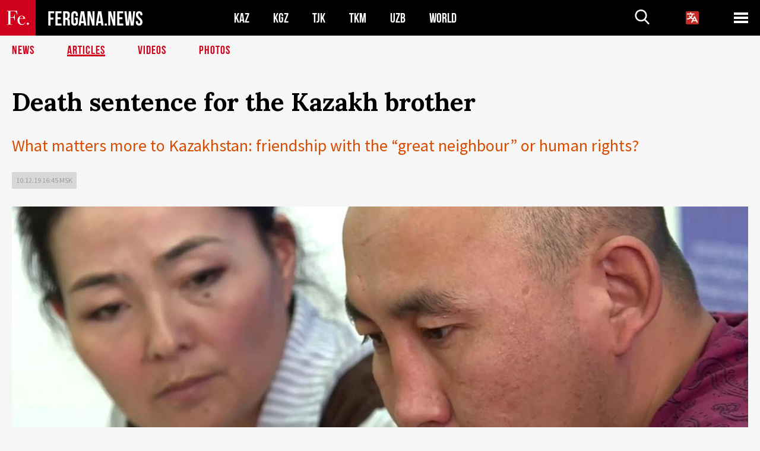

--- FILE ---
content_type: text/html; charset=UTF-8
request_url: https://en.fergana.news/articles/113246/
body_size: 11500
content:
<!DOCTYPE html>
<html lang="en">
<head>
<meta http-equiv="content-type" content="text/html; charset=UTF-8" />
<title>Death sentence for the Kazakh brother</title>
<meta name="description" content="What matters more to Kazakhstan: friendship with the “great neighbour” or human rights?" />
<meta name="viewport" content="width=device-width, initial-scale=1.0"/>
	<link rel="icon" type="image/png" href="/templates/images/favicon3.png" />
	<meta name="yandex-verification" content="a316808044713348" />
	<meta name="yandex-verification" content="b1c844c1412fd03d" />
	<meta name="google-site-verification" content="FBiz-D845GQ8T-l6MMSyN-8HyJ32JfO_glII0Pi6l_A" />
	<meta name="google-site-verification" content="T_BHGYR2MCTLiRaWb7wOp893S0DEcncvlk1XfU6LQ68" />
	<meta property="og:image" content="https://en.fergana.news/siteapi/media/images/4f6c32de-e10c-40d8-82b3-279dc9bb4cce.jpeg"><meta property="og:type" content="website"><meta property="og:title" content="Death sentence for the Kazakh brother"><meta property="og:description" content="What matters more to Kazakhstan: friendship with the “great neighbour” or human rights?"><meta property="og:url" content="https://en.fergana.news/articles/113246/"><link rel="canonical" href="https://fergana.agency/articles/113246/">	

	<link href="/templates/css/style.css?1760012029" rel="stylesheet" type="text/css" />
<link href="/templates/css/common.css?1762426569" rel="stylesheet" type="text/css" />
	<style>
		.footer_updated .footer_updated__artradeLink {text-align: center}
		.footer_updated .footer_updated__artradeLink a {display: inline-block}
		@media (min-width: 761px) {
			.donate {
				margin-top: -15px;
			}
		}
		.donate {background: #fff url('/templates/images/quote.svg') no-repeat 35px bottom;
			color: #000000;
			font-family: "Lora";
			font-size: 18px;
			font-weight: 400;
			line-height: 26px;
			padding:20px 35px 40px}
		.donate_title {font-size: 42px; line-height: 1.3; font-weight: 700; font-family:"Source Sans Pro", sans-serif;}
		.donate_text {padding: 18px 0 22px}
		.donate_link {display:block; text-align:center; padding: 10px;
			text-transform: uppercase ;
			color:#fff;
			background: radial-gradient(93.76% 93.76% at 109.79% 114.55%, #FFFFFF 0%, rgba(255, 255, 255, 0.0001) 100%), #D1021B;
			background-blend-mode: soft-light, normal;
			box-shadow: 0px 4px 20px -4px rgba(0, 0, 0, 0.296301);
			font-size: 18px;
			border-radius: 4px; }
	</style>
	
	
		<!-- Global site tag (gtag.js) - Google Analytics -->
<script async src="https://www.googletagmanager.com/gtag/js?id=G-MCY9LYLDKW"></script>
<script>
	window.dataLayer = window.dataLayer || [];
	function gtag(){dataLayer.push(arguments);}
	gtag('js', new Date());

	gtag('config', 'G-MCY9LYLDKW');
</script>
<!-- Yandex.Metrika counter --> <script type="text/javascript">     (function(m,e,t,r,i,k,a){         m[i]=m[i]||function(){(m[i].a=m[i].a||[]).push(arguments)};         m[i].l=1*new Date();         for (var j = 0; j < document.scripts.length; j++) {if (document.scripts[j].src === r) { return; }}         k=e.createElement(t),a=e.getElementsByTagName(t)[0],k.async=1,k.src=r,a.parentNode.insertBefore(k,a)     })(window, document,'script','https://mc.yandex.ru/metrika/tag.js?id=104663068', 'ym');      ym(104663068, 'init', {ssr:true, webvisor:true, clickmap:true, ecommerce:"dataLayer", accurateTrackBounce:true, trackLinks:true}); </script> <noscript><div><img src="https://mc.yandex.ru/watch/104663068" style="position:absolute; left:-9999px;" alt="" /></div></noscript> <!-- /Yandex.Metrika counter -->


		<script async src="https://pagead2.googlesyndication.com/pagead/js/adsbygoogle.js?client=ca-pub-4087140614498415"
			crossorigin="anonymous"></script>
 </head>

<body class="lang_en mobile-head-is-visible ">
<div class="out  lang_en">
	<script type="text/javascript">
	function getCookie(name) {
		var matches = document.cookie.match(new RegExp(
			"(?:^|; )" + name.replace(/([\.$?*|{}\(\)\[\]\\\/\+^])/g, '\\$1') + "=([^;]*)"
		));
		return matches ? decodeURIComponent(matches[1]) : undefined;
	}
</script>
<header class="header">
	<div class="mobile-header-scroll js-mobile-header-scroll">
		<div class="mobile-header-scroll__container">
			<a href="/" class="mobile-header-scroll__logo">
				<svg class="svg-icon">
					<use xmlns:xlink="http://www.w3.org/1999/xlink" xlink:href="/templates/images/sprite.svg?1#logoFe"></use>
				</svg>
			</a>
			<a href="/" class="mobile-header-scroll__text">
				FERGANA.NEWS
			</a>
			<div class="mobile-header-scroll__langs">
					<div class='languages_block'>
		<div class='languages_block_btn'>
			<span>
				<svg width="22" height="22" viewBox="0 0 18 18" fill="none" xmlns="http://www.w3.org/2000/svg">
					<path d="M12 9.17719L13.4119 12H10.5881L11.1844 10.8094L12 9.17719ZM18 1.5V16.5C18 16.8978 17.842 17.2794 17.5607 17.5607C17.2794 17.842 16.8978 18 16.5 18H1.5C1.10218 18 0.720644 17.842 0.43934 17.5607C0.158035 17.2794 0 16.8978 0 16.5V1.5C0 1.10218 0.158035 0.720644 0.43934 0.43934C0.720644 0.158035 1.10218 0 1.5 0H16.5C16.8978 0 17.2794 0.158035 17.5607 0.43934C17.842 0.720644 18 1.10218 18 1.5ZM16.4212 14.6644L12.6713 7.16437C12.609 7.03957 12.5133 6.93458 12.3947 6.86119C12.2761 6.7878 12.1394 6.74892 12 6.74892C11.8606 6.74892 11.7239 6.7878 11.6053 6.86119C11.4867 6.93458 11.391 7.03957 11.3287 7.16437L10.0931 9.6375C9.2983 9.48182 8.54453 9.16257 7.87969 8.7C8.91594 7.52683 9.55711 6.05756 9.7125 4.5H11.25C11.4489 4.5 11.6397 4.42098 11.7803 4.28033C11.921 4.13968 12 3.94891 12 3.75C12 3.55109 11.921 3.36032 11.7803 3.21967C11.6397 3.07902 11.4489 3 11.25 3H7.5V2.25C7.5 2.05109 7.42098 1.86032 7.28033 1.71967C7.13968 1.57902 6.94891 1.5 6.75 1.5C6.55109 1.5 6.36032 1.57902 6.21967 1.71967C6.07902 1.86032 6 2.05109 6 2.25V3H2.25C2.05109 3 1.86032 3.07902 1.71967 3.21967C1.57902 3.36032 1.5 3.55109 1.5 3.75C1.5 3.94891 1.57902 4.13968 1.71967 4.28033C1.86032 4.42098 2.05109 4.5 2.25 4.5H8.20125C8.05246 5.68338 7.5529 6.79515 6.76688 7.69219C6.43388 7.30345 6.15046 6.87486 5.92313 6.41625C5.83101 6.24448 5.67565 6.11532 5.48994 6.05612C5.30424 5.99693 5.10279 6.01235 4.92826 6.09913C4.75373 6.18591 4.61984 6.33722 4.55495 6.52101C4.49006 6.7048 4.49927 6.90663 4.58063 7.08375C4.86768 7.66259 5.22678 8.20282 5.64937 8.69156C4.65044 9.38223 3.46446 9.7515 2.25 9.75C2.05109 9.75 1.86032 9.82902 1.71967 9.96967C1.57902 10.1103 1.5 10.3011 1.5 10.5C1.5 10.6989 1.57902 10.8897 1.71967 11.0303C1.86032 11.171 2.05109 11.25 2.25 11.25C3.87819 11.2517 5.46222 10.7206 6.76031 9.73781C7.54576 10.3382 8.44434 10.7737 9.40219 11.0184L7.57875 14.6644C7.48974 14.8424 7.47509 15.0485 7.53803 15.2373C7.60097 15.4261 7.73635 15.5822 7.91437 15.6713C8.0924 15.7603 8.2985 15.7749 8.48732 15.712C8.67615 15.649 8.83224 15.5137 8.92125 15.3356L9.83813 13.5H14.1619L15.0787 15.3356C15.1228 15.4238 15.1838 15.5024 15.2583 15.567C15.3327 15.6315 15.4192 15.6808 15.5127 15.712C15.6062 15.7431 15.7049 15.7556 15.8032 15.7486C15.9015 15.7416 15.9975 15.7153 16.0856 15.6713C16.1738 15.6272 16.2524 15.5662 16.317 15.4917C16.3815 15.4173 16.4308 15.3308 16.462 15.2373C16.4931 15.1438 16.5056 15.0451 16.4986 14.9468C16.4916 14.8485 16.4653 14.7525 16.4212 14.6644Z"/>
				</svg>
			</span>
		</div>
		<ul class='languages_block_list'>
							<li><a href="https://fergana.news">Русский</a></li>
								<li><a href="https://uz.fergana.news">Ўзбекча</a></li>
								<li><a href="https://uzlat.fergana.news">O‘zbekcha</a></li>
								<li><a href="https://fr.fergana.news">Français</a></li>
								<li><a href="https://es.fergana.news">Español</a></li>
								<li><a href="https://it.fergana.news">Italiano</a></li>
								<li><a href="https://de.fergana.news">Deutsch</a></li>
								<li><a href="https://zh.fergana.news">中文</a></li>
						</ul>
	</div>
			</div>
		</div>
	</div>
	<div class="header_wrapper">
		<div class="header__container">
			<div class="header__left">
									<a href="/">
									<span class="header__logo head-logo">
													<div class="svg-wrapper">
								<svg class="svg-icon">
									<use xmlns:xlink="http://www.w3.org/1999/xlink" xlink:href="/templates/images/sprite.svg?1#logoFe"></use>
								</svg>
 							</div>
												<div class="head-logo__text">
							FERGANA.NEWS
						</div>
					</span>
									</a>
				
				<div class="header__countries head-countries">
					<ul>
						<li ><a href="/kz/">KAZ</a></li><li ><a href="/kg/">KGZ</a></li><li ><a href="/tj/">TJK</a></li><li ><a href="/tm/">TKM</a></li><li ><a href="/uz/">UZB</a></li><li ><a href="/world/">WORLD</a></li>					</ul>
				</div>

			</div>

			<div class="header-info">
				<div class="header-info__search">
					<form action="/search/" method="get">
						<div class="header-info-form">
							<div class="header-info-form__item js-head-input">
								<input name="search" class="header-info-form__input js-head-search-input" type="text">
							</div>
							<div class="header-info-form__button">
								<button type="button" class="header-info-form__btn js-head-search">
									<svg class="svg-icon">
										<use xmlns:xlink="http://www.w3.org/1999/xlink" xlink:href="/templates/images/sprite.svg#search"></use>
									</svg>
								</button>
							</div>
						</div>
					</form>
				</div>
					<div class='languages_block'>
		<div class='languages_block_btn'>
			<span>
				<svg width="22" height="22" viewBox="0 0 18 18" fill="none" xmlns="http://www.w3.org/2000/svg">
					<path d="M12 9.17719L13.4119 12H10.5881L11.1844 10.8094L12 9.17719ZM18 1.5V16.5C18 16.8978 17.842 17.2794 17.5607 17.5607C17.2794 17.842 16.8978 18 16.5 18H1.5C1.10218 18 0.720644 17.842 0.43934 17.5607C0.158035 17.2794 0 16.8978 0 16.5V1.5C0 1.10218 0.158035 0.720644 0.43934 0.43934C0.720644 0.158035 1.10218 0 1.5 0H16.5C16.8978 0 17.2794 0.158035 17.5607 0.43934C17.842 0.720644 18 1.10218 18 1.5ZM16.4212 14.6644L12.6713 7.16437C12.609 7.03957 12.5133 6.93458 12.3947 6.86119C12.2761 6.7878 12.1394 6.74892 12 6.74892C11.8606 6.74892 11.7239 6.7878 11.6053 6.86119C11.4867 6.93458 11.391 7.03957 11.3287 7.16437L10.0931 9.6375C9.2983 9.48182 8.54453 9.16257 7.87969 8.7C8.91594 7.52683 9.55711 6.05756 9.7125 4.5H11.25C11.4489 4.5 11.6397 4.42098 11.7803 4.28033C11.921 4.13968 12 3.94891 12 3.75C12 3.55109 11.921 3.36032 11.7803 3.21967C11.6397 3.07902 11.4489 3 11.25 3H7.5V2.25C7.5 2.05109 7.42098 1.86032 7.28033 1.71967C7.13968 1.57902 6.94891 1.5 6.75 1.5C6.55109 1.5 6.36032 1.57902 6.21967 1.71967C6.07902 1.86032 6 2.05109 6 2.25V3H2.25C2.05109 3 1.86032 3.07902 1.71967 3.21967C1.57902 3.36032 1.5 3.55109 1.5 3.75C1.5 3.94891 1.57902 4.13968 1.71967 4.28033C1.86032 4.42098 2.05109 4.5 2.25 4.5H8.20125C8.05246 5.68338 7.5529 6.79515 6.76688 7.69219C6.43388 7.30345 6.15046 6.87486 5.92313 6.41625C5.83101 6.24448 5.67565 6.11532 5.48994 6.05612C5.30424 5.99693 5.10279 6.01235 4.92826 6.09913C4.75373 6.18591 4.61984 6.33722 4.55495 6.52101C4.49006 6.7048 4.49927 6.90663 4.58063 7.08375C4.86768 7.66259 5.22678 8.20282 5.64937 8.69156C4.65044 9.38223 3.46446 9.7515 2.25 9.75C2.05109 9.75 1.86032 9.82902 1.71967 9.96967C1.57902 10.1103 1.5 10.3011 1.5 10.5C1.5 10.6989 1.57902 10.8897 1.71967 11.0303C1.86032 11.171 2.05109 11.25 2.25 11.25C3.87819 11.2517 5.46222 10.7206 6.76031 9.73781C7.54576 10.3382 8.44434 10.7737 9.40219 11.0184L7.57875 14.6644C7.48974 14.8424 7.47509 15.0485 7.53803 15.2373C7.60097 15.4261 7.73635 15.5822 7.91437 15.6713C8.0924 15.7603 8.2985 15.7749 8.48732 15.712C8.67615 15.649 8.83224 15.5137 8.92125 15.3356L9.83813 13.5H14.1619L15.0787 15.3356C15.1228 15.4238 15.1838 15.5024 15.2583 15.567C15.3327 15.6315 15.4192 15.6808 15.5127 15.712C15.6062 15.7431 15.7049 15.7556 15.8032 15.7486C15.9015 15.7416 15.9975 15.7153 16.0856 15.6713C16.1738 15.6272 16.2524 15.5662 16.317 15.4917C16.3815 15.4173 16.4308 15.3308 16.462 15.2373C16.4931 15.1438 16.5056 15.0451 16.4986 14.9468C16.4916 14.8485 16.4653 14.7525 16.4212 14.6644Z"/>
				</svg>
			</span>
		</div>
		<ul class='languages_block_list'>
							<li><a href="https://fergana.news">Русский</a></li>
								<li><a href="https://uz.fergana.news">Ўзбекча</a></li>
								<li><a href="https://uzlat.fergana.news">O‘zbekcha</a></li>
								<li><a href="https://fr.fergana.news">Français</a></li>
								<li><a href="https://es.fergana.news">Español</a></li>
								<li><a href="https://it.fergana.news">Italiano</a></li>
								<li><a href="https://de.fergana.news">Deutsch</a></li>
								<li><a href="https://zh.fergana.news">中文</a></li>
						</ul>
	</div>
								<button class="header-info__menu js-head-burger">
					<span></span>
					<span></span>
					<span></span>
				</button>
							</div>
		</div>
				<div class="header-menu js-head-menu">
			<div class="header-menu__container">
					<div class="header-menu__item">
		<div class="header-menu__title"><a href="/state/">State</a></div>
		<ul class="list">				<li><a href="/power/">Power</a></li>
								<li><a href="/politic/">Politics</a></li>
								<li><a href="/military/">Security</a></li>
						</ul>
	</div>
	
	<div class="header-menu__item">
		<div class="header-menu__title"><a href="/people/">People</a></div>
		<ul class="list">				<li><a href="/media/">Media and Internet</a></li>
								<li><a href="/citizen/">Human Rights</a></li>
								<li><a href="/migration/">Migration</a></li>
								<li><a href="/society/">Society</a></li>
								<li><a href="/religion/">Religion</a></li>
						</ul>
	</div>
	
	<div class="header-menu__item">
		<div class="header-menu__title"><a href="/civil/">Civilization</a></div>
		<ul class="list">				<li><a href="/travel/">Travel</a></li>
								<li><a href="/history/">History</a></li>
								<li><a href="/tech/">Science and Technology</a></li>
								<li><a href="/cult/">Culture</a></li>
						</ul>
	</div>
	
	<div class="header-menu__item">
		<div class="header-menu__title"><a href="/natural/">Habitat</a></div>
		<ul class="list">				<li><a href="/ecology/">Ecology</a></li>
								<li><a href="/water/">Water</a></li>
						</ul>
	</div>
	
	<div class="header-menu__item">
		<div class="header-menu__title"><a href="/market/">Market</a></div>
		<ul class="list">				<li><a href="/roads/">Communications</a></li>
								<li><a href="/busy/">Business</a></li>
								<li><a href="/money/">Money</a></li>
								<li><a href="/cotton/">Cotton</a></li>
								<li><a href="/economy/">Economy</a></li>
						</ul>
	</div>
	

	<div class="header-menu__item">
		<div class="header-menu__title"><a href="/law/">Law and Order</a></div>
		<ul class="list">				<li><a href="/terror/">Terrorism</a></li>
								<li><a href="/court/">Court</a></li>
								<li><a href="/corruption/">Corruption</a></li>
								<li><a href="/crime/">Crime</a></li>
						</ul>
	</div>
	

	<div class="header-menu__item">
		<div class="header-menu__title"><a href="/planet/">Around</a></div>
		<ul class="list">				<li><a href="/china/">China</a></li>
								<li><a href="/osman/">Turkey</a></li>
								<li><a href="/iran/">Iran</a></li>
								<li><a href="/rus/">Russia</a></li>
								<li><a href="/afgan/">Afghanistan</a></li>
						</ul>
	</div>
	
	<div class="header-menu__item">
		<ul class="header-menu__all-titles">					<li><a href="/sport/">Sport</a></li>
									<li><a href="/emergency/">Incidents</a></li>
									<li><a href="/cest/">C’est la vie</a></li>
						</ul>
	</div>


	<div class="header-menu__item">
		<ul class="header-menu__all-titles">
			<li><a href="/about/">About us</a></li>
					</ul>
	</div>
			</div>
			<div class="header-menu__close js-head-close">
				<svg class="svg-icon">
	                <use xmlns:xlink="http://www.w3.org/1999/xlink" xlink:href="/templates/images/sprite.svg#close"></use>
	            </svg>
			</div>
		</div>
			</div>
	<div class="navigation_wrapper js_nav">
	<nav class="navigation">
		<ul class="navigation-list">
							<li class="navigation-list__item ">
					<a class="navigation-list__link" href="/news/">
						News					</a>
				</li>
								<li class="navigation-list__item navigation-list__item--active">
					<a class="navigation-list__link" href="/articles/">
						Articles					</a>
				</li>
								<li class="navigation-list__item ">
					<a class="navigation-list__link" href="/videos/">
						Videos					</a>
				</li>
								<li class="navigation-list__item ">
					<a class="navigation-list__link" href="/photos/">
						Photos					</a>
				</li>
						</ul>
	</nav>
</div>
</header>

	<div class="content">
				

		<div class="wrapper">
						
<section class="article">

	<div class="article-top">

		
		<h1>Death sentence for the Kazakh brother</h1>
				<div class="main-sub-title">What matters more to Kazakhstan: friendship with the “great neighbour” or human rights?</div>
						<div class="main-top-links">
			<ul class="main-top-links-list">
				

				<li class="main-top-links-list__item"><span
							class="main-top-links-list__text">10.12.19 16:45						msk</span>
				</li>
				
			</ul>
		</div>
			</div>

	<div class="article-top-image">
	<img src="https://en.fergana.news/siteapi/media/images/4f6c32de-e10c-40d8-82b3-279dc9bb4cce.jpeg?width=1355">
		<div class="article-top-image__bottom-right-container">
		<div class="article-top-image__sub-text article-top-image__sub-text--bg">
			Qaster Musakhanuly in Almaty. Photo bu Currenttime.Tv		</div>
	</div>
	</div>
	<div class="article-content article-content--narrow article-content--narrow-right " data-count="1-29">
				<p>A&nbsp;serious socio-political scandal is&nbsp;brewing in&nbsp;Kazakhstan. The country’s government could lose face in&nbsp;the international arena if&nbsp;it&nbsp;agrees to&nbsp;return to&nbsp;China two ethnic Kazakhs who have sought asylum in&nbsp;Kazakhstan.</p><p> ▪  <span style="font-weight:bold;">Note: Around 1.5 million ethnic Kazakhs live in&nbsp;Western China. Their fate is&nbsp;in&nbsp;many respects similar to&nbsp;that of&nbsp;the Uyghurs living in&nbsp;the Xinjiang Uyghur Autonomous Region (XUAR).</span></p><p>In&nbsp;October 2019, the case of&nbsp;two ethnic Kazakh Chinese citizens who had fled Xinjiang province was made public. Qaster Musakhanuly and Murager Alimuly had crossed the border into Kazakhstan illegally and made contact with human rights advocates, who were able to&nbsp;arrange a&nbsp;press conference in&nbsp;Almaty and direct an&nbsp;appeal to&nbsp;the Kazakh government to&nbsp;grant the men political asylum in&nbsp;the country.</p><p>As&nbsp;grounds for their application, the young men stated that in&nbsp;China they had suffered “oppression and harassment” and the violation of&nbsp;their national, civil and political rights. They invoked the Convention Relating to&nbsp;the Status of&nbsp;Asylum Seekers, signed by&nbsp;Kazakhstan, as&nbsp;well as&nbsp;the country’s law on&nbsp;refugees.</p><p><span style="font-weight:bold;">They broke my&nbsp;body down from the inside</span></p><p>The Chinese citizens were able to&nbsp;relate the reasons that led them to&nbsp;cross the border illegally.</p><p>Qaster Musakhanuly is&nbsp;30&nbsp;years old. He&nbsp;lived in&nbsp;Xinjiang province, and in&nbsp;March 2013 police came and took him to&nbsp;one of&nbsp;the “reeducation camps” in&nbsp;Durbuljin county. “After I&nbsp;was arrested, they didn’t let me&nbsp;sleep for three days. They cuffed my&nbsp;hands and legs, sat me&nbsp;on&nbsp;a&nbsp;steel chair, beat me&nbsp;and put an&nbsp;electrode in&nbsp;my&nbsp;mouth. This form of&nbsp;torture was used to&nbsp;break the body down from the inside, without leaving external marks. They beat me&nbsp;without stopping. They beat me&nbsp;until they got tired themselves,” Qaster said.</p><p>Qaster recounted how he&nbsp;lay unconscious for three days after the beating. “Having broken me, they forced me&nbsp;to&nbsp;sign a&nbsp;false confession and then sent me&nbsp;to&nbsp;the camp,” he&nbsp;continued. He&nbsp;says he&nbsp;spent four years and eight months at&nbsp;the camp. “In November 2017, I&nbsp;was released from prison and returned home. They also sent my&nbsp;brother to&nbsp;a&nbsp;camp, we&nbsp;had no&nbsp;news of&nbsp;him. Even after I&nbsp;got home they didn’t leave me&nbsp;in&nbsp;peace – I&nbsp;was under house arrest. For a&nbsp;year and four months I&nbsp;was under strict surveillance,” said Qaster.</p><p></p><div class="article-content__image">
	<a href="https://en.fergana.news/siteapi/media/images/d4594d3c-0d2f-401f-b81e-5651e990fbb7.jpeg" data-fancybox="gallery">
		<img src="https://en.fergana.news/siteapi/media/images/d4594d3c-0d2f-401f-b81e-5651e990fbb7.jpeg?width=496">
	</a>
			<span>Qaster Musakhanuly and Murager Alimuly. Photo from Azattyq.org</span>
	</div><p></p><p>He&nbsp;added that there are two types of&nbsp;“reeducation camps” in&nbsp;Xinjiang. Closed camps, where people are kept locked up, and open ones, where they are not incarcerated but simply attend classes at&nbsp;set times of&nbsp;the day, where they learn Chinese and are taught about Communist Party policies. Those who are released from the closed camps join these classes, and under strict police surveillance have to&nbsp;speak enthusiastically about their studies and deny reports of&nbsp;torture.</p><p>Qaster and others released from the camps were told that they were not allowed to&nbsp;leave the region. In&nbsp;order to&nbsp;feed his family, he&nbsp;asked the local authorities for permission to&nbsp;work. “But they didn’t give me&nbsp;permission. And didn’t let me&nbsp;leave the area. Despite the ban, I&nbsp;found a&nbsp;way to&nbsp;earn money – I&nbsp;traded in&nbsp;meat and livestock. But in&nbsp;August 2019, having found out about my&nbsp;work, the local police once again called me&nbsp;in. I&nbsp;went together with my&nbsp;business partner Murager Alimuly (25 years old – ed.). They accused us&nbsp;of&nbsp;bribery and locked us&nbsp;up&nbsp;for 24&nbsp;hours. Once again we&nbsp;were beaten and tortured. Then they made us&nbsp;pay a&nbsp;300,000 Yuan fine, which is&nbsp;16.8m Tenge ($44,200).”</p><p><span style="font-weight:bold;">Seven days across the steppe on&nbsp;foot</span></p>					<aside class="news-aside news-aside--right news-aside--single js-news-aside-desktop">
								<div class="news-aside__wrapper  ">
		<ul class="news-aside-list" style="margin-top: 0px">
		<div class="main-title-red">Yesterday, 16.01.2026</div>
			<li class="news-aside-list__item">
			<div class="news-aside-list__time">16:27</div>
			<div class="news-aside-list__title">
				<a href="/news/144747/">Uzbekistan to Promote Its Tourism Brand in Priority Markets, From the United States to Scandinavia</a>
			</div>
		</li>
		<li class="news-aside-list__item">
			<div class="news-aside-list__time">12:28</div>
			<div class="news-aside-list__title">
				<a href="/news/144729/">Uzbekistan Launches Population Census—the First in the Country’s Independence Era</a>
			</div>
		</li>
		<li class="news-aside-list__item">
			<div class="news-aside-list__time">12:13</div>
			<div class="news-aside-list__title">
				<a href="/news/144727/">Congress Center and Historical Park to Be Built in Khiva, Exhibition Complex Planned for Fergana</a>
			</div>
		</li>
	<div class="main-title-red">14.01.2026</div>
			<li class="news-aside-list__item">
			<div class="news-aside-list__time">18:04</div>
			<div class="news-aside-list__title">
				<a href="/news/144653/">Solovyov Calls Central Asia “Ours” and Floats the Possibility of an SVO in Russia’s Spheres of Influence</a>
			</div>
		</li>
		<li class="news-aside-list__item">
			<div class="news-aside-list__time">17:55</div>
			<div class="news-aside-list__title">
				<a href="/news/144651/">Mirziyoyev Orders Update of Uzbekistan’s Defense Doctrine Amid Changing Nature of Warfare</a>
			</div>
		</li>
		<li class="news-aside-list__item">
			<div class="news-aside-list__time">17:51</div>
			<div class="news-aside-list__title">
				<a href="/news/144650/">Kyrgyz President’s Spokesman Explains Silence Over Solovyov’s Remarks</a>
			</div>
		</li>
	<div class="main-title-red">09.01.2026</div>
			<li class="news-aside-list__item">
			<div class="news-aside-list__time">18:40</div>
			<div class="news-aside-list__title">
				<a href="/news/144503/">Uzbekistan Signs $140 Billion in Investment Agreements and Updates Partner Requirements</a>
			</div>
		</li>
		<li class="news-aside-list__item">
			<div class="news-aside-list__time">18:32</div>
			<div class="news-aside-list__title">
				<a href="/news/144502/">Uzbek Court Gives Suspended Sentence to Local Resident for Taking Part in the War in Ukraine</a>
			</div>
		</li>
	</ul>
	<div class="news-aside__all">
		<a href="/news/">All News</a>
	</div>
</div>
			</aside>
					<p>“After we&nbsp;were released, things became even more difficult for us,” he&nbsp;continues. “Surveillance over us&nbsp;was stepped up. At&nbsp;the end August they once again called us&nbsp;in, we&nbsp;didn’t even know what for. They said it&nbsp;was time to&nbsp;get ready for the “reeducation camp”. This time we&nbsp;knew we&nbsp;wouldn’t get out of&nbsp;there alive.”</p><p>So&nbsp;the young pair decided to&nbsp;flee. On&nbsp;1&nbsp;October they got hold of&nbsp;a&nbsp;motorbike and rode it&nbsp;to&nbsp;an&nbsp;area close to&nbsp;the Chinese-Kazakh border, then took themselves on&nbsp;foot through mountains to&nbsp;get away from populated areas. Having reached the border, they crossed it&nbsp;at&nbsp;night: on&nbsp;6&nbsp;October they jumped the chain-link fence and took themselves over the Kazakh border. Two days later the men reached Almaty, where they got in&nbsp;touch with relatives who took them to&nbsp;human rights activists.</p><p>In&nbsp;Xinjiang, Qaster left behind a&nbsp;mother, a&nbsp;wife, a&nbsp;seven-year-old daughter and a&nbsp;younger brother who in&nbsp;2016 was also sent to&nbsp;a&nbsp;political reeducation camp.</p><p>Murager left his parents, wife and five-year-old son. “They forced our (Kazakh) girls to&nbsp;marry Chinese men. Cases of&nbsp;rape and pregnancies from ethnic Chinese became more frequent. Seeing such oppression, we&nbsp;didn’t know what to&nbsp;do. That’s why we&nbsp;had to&nbsp;cross the Kazakh border illegally,” it&nbsp;is&nbsp;stated in&nbsp;the text of&nbsp;Murager’s application for asylum.</p><p><span style="font-weight:bold;">The danger of&nbsp;a&nbsp;return to&nbsp;China</span></p><p>Kazakhstan’s National Security Committee announced that the country would return Musakhanuly and Alimuly to&nbsp;China. The court case against them for the violation of&nbsp;state borders is&nbsp;scheduled to&nbsp;conclude at&nbsp;the end of&nbsp;December this year. The refugees’ lawyers have stated that they could face the death penalty if&nbsp;returned to&nbsp;China. They insist that Musakhanuly and Alimuly cannot be&nbsp;returned to&nbsp;China since their asylum application has been officially registered by&nbsp;the government.</p><p>On&nbsp;9&nbsp;December, two well-known Kazakh politicians associated with the country’s democratic movement came out in&nbsp;support of&nbsp;the two Chinese Kazakhs.</p><p></p><div class="article-content__image">
	<a href="https://en.fergana.news/siteapi/media/images/5d8b07c0-8483-457f-9d18-43cb36cf482c.jpeg" data-fancybox="gallery">
		<img src="https://en.fergana.news/siteapi/media/images/5d8b07c0-8483-457f-9d18-43cb36cf482c.jpeg?width=496">
	</a>
			<span>Zhanbolat Mamai. Photo from Kz.media</span>
	</div><p></p><p>“Our position is&nbsp;clear: they should not be&nbsp;returned to&nbsp;China. We&nbsp;are prepared to&nbsp;start a&nbsp;large-scale political campaign in&nbsp;their defence. We&nbsp;will collect signatures. Their (ethnic Kazakhs’) defence is&nbsp;a&nbsp;matter not just for one activist group or&nbsp;organisation, but for the whole country. We&nbsp;will watch how the court case against them develops. If&nbsp;there is&nbsp;the slightest danger that they will be&nbsp;handed over to&nbsp;China then we&nbsp;will launch a&nbsp;major public campaign – demonstrations and public petitions. We’re prepared to&nbsp;do&nbsp;anything,” declared Zhanbolat Mamai, one of&nbsp;the initiators of&nbsp;the projected Democratic Party of&nbsp;Kazakhstan (DPK).</p><p>Another DPK initiator, the prominent politician Tulegen Zhukeev stated that the case of&nbsp;the two Kazakhs who fled from Xinjiang is&nbsp;a&nbsp;moral issue for the whole of&nbsp;Kazakh society.</p><p>“On the pretext of&nbsp;waging a&nbsp;war against religious extremism, the Chinese are persecuting those who simply want to&nbsp;preserve their identity. It&nbsp;is&nbsp;the historical and moral duty of&nbsp;the whole Kazakh society to&nbsp;stand up&nbsp;for the Kazakhs who live there and protect them from persecution and the total destruction of&nbsp;their identity. If&nbsp;we&nbsp;don’t stand up&nbsp;for them now, then we&nbsp;won’t be&nbsp;able to&nbsp;defend ourselves when it&nbsp;comes to&nbsp;it&nbsp;someday in&nbsp;the future. The whole of&nbsp;Kazakh society, if&nbsp;it&nbsp;considers itself a&nbsp;part of&nbsp;our common homeland, should join together to&nbsp;defend Kazakhs and Turkic speakers who are suffering in&nbsp;Xinjiang,” said Tulegen Zhukeev.</p><p>The politicians added that, looking forward, if&nbsp;there is&nbsp;a&nbsp;threat of&nbsp;a&nbsp;total destruction of&nbsp;a&nbsp;distinct Kazakh identity in&nbsp;Xinjiang, then the possibility of&nbsp;ethnic Kazakhs’ repatriation to&nbsp;Kazakhstan will have to&nbsp;be&nbsp;considered.</p><p>“The lands on&nbsp;which Kazakhs live today – these are their historical homelands. A&nbsp;population transfer is&nbsp;not the best solution, but sometimes in&nbsp;history, dramatic circumstances arise which warn of&nbsp;an&nbsp;approaching tragedy. If&nbsp;the current treatment of&nbsp;Kazakhs persists, then it&nbsp;will become necessary to&nbsp;start looking into the wholescale repatriation of&nbsp;Kazakhs to&nbsp;Kazakhstan,” concluded Zhukeev.</p>		
		


<div class="fe-logo">
	<svg class="svg-icon">
		<use xmlns:xlink="http://www.w3.org/1999/xlink" xlink:href="/templates/images/sprite.svg#logoFe-red"></use>
	</svg>
</div>

			<!-- uSocial -->
	<script async src="https://usocial.pro/usocial/usocial.js?v=6.1.4"; data-script="usocial" charset="utf-8"></script>
	<div class="uSocial-Share" data-pid="9a2aad2f5df95bce08107e726dcbf165" data-type="share" data-options="round-rect,style1,default,absolute,horizontal,size48,eachCounter0,counter0" data-social="telegram,vk,ok,twi,email" data-mobile="vi,wa,sms"></div>
	<!-- /uSocial -->

		
					<!-- bottom -->
		<script async src="https://pagead2.googlesyndication.com/pagead/js/adsbygoogle.js?client=ca-pub-4087140614498415"
	        crossorigin="anonymous"></script>


	<div class="" style="padding-bottom: 10px">

		<ins class="adsbygoogle"
			 style="display:block; text-align:center;"
			 data-ad-layout="in-article"
			 data-ad-format="fluid"
			 data-ad-client="ca-pub-4087140614498415"
			 data-ad-slot="1035203854"></ins>
		<script>
			(adsbygoogle = window.adsbygoogle || []).push({});
		</script>
	</div>
				<div class="news-mobile-wrapper">
				<div class="news-aside-mobile js-news-aside-mobile"></div>
				<div class="news-article-mobile js-news-article-mobile"></div>
			</div>
			</section>
		
<div class="longgrids">
	<div class="main-title-red">Read more</div>
	<ul class="longgrids-list longgrids-list--index">
		<li class="longgrids-list__item">
	<a href="/articles/144242/" class="longgrids-list__container">
		<div class="longgrids-list__image longgrids-list__image--bg longgrids-list__image--blackout4">
						<img class="longgrids-list__image-full" src="https://en.fergana.news/siteapi/media/images/f27abd05-a095-44ea-997e-6909c9ce1095.png?height=300">
			<div class="longgrids-list__main-text">
				<div class="longgrids-list__main-top">
					<div class="longgrids-list__main-date">24 December</div>
					<div class="longgrids-list__main-date mobile">24.12</div>
					<div class="longgrids-list__main-author">Alexander Troitsky</div>
				</div>
			</div>
								</div>
		<div class="longgrids-list__content">
			<div class="longgrids-list__main-title">
				To&nbsp;Clean Up&nbsp;and to&nbsp;ZIYA			</div>
			<div class="longgrids-list__sub-title">
				What China Can Offer Central Asia in&nbsp;the “Green” Economy			</div>
		</div>
	</a>
</li>
<li class="longgrids-list__item">
	<a href="/photos/144207/" class="longgrids-list__container">
		<div class="longgrids-list__image longgrids-list__image--bg longgrids-list__image--blackout4">
						<img class="longgrids-list__image-full" src="https://en.fergana.news/siteapi/media/images/64c763c9-07e6-4344-a959-56f9075a5627.jpeg?height=300">
			<div class="longgrids-list__main-text">
				<div class="longgrids-list__main-top">
					<div class="longgrids-list__main-date">23 December</div>
					<div class="longgrids-list__main-date mobile">23.12</div>
					<div class="longgrids-list__main-author"></div>
				</div>
			</div>
						<div class="main-photo_type">
	<svg class="svg-icon">
		<use xmlns:xlink="http://www.w3.org/1999/xlink" xlink:href="/templates/images/sprite.svg#photo-camera"></use>
	</svg>
	<span>Photo</span>
</div>
		</div>
		<div class="longgrids-list__content">
			<div class="longgrids-list__main-title">
				Tokyo Drive			</div>
			<div class="longgrids-list__sub-title">
				Japan to&nbsp;invest about $20 billion in&nbsp;projects across Central Asia over five years			</div>
		</div>
	</a>
</li>
<li class="longgrids-list__item">
	<a href="/articles/144025/" class="longgrids-list__container">
		<div class="longgrids-list__image longgrids-list__image--bg longgrids-list__image--blackout4">
						<img class="longgrids-list__image-full" src="https://en.fergana.news/siteapi/media/images/278e6a14-cdfe-479d-ba73-2285eea709a4.jpeg?height=300">
			<div class="longgrids-list__main-text">
				<div class="longgrids-list__main-top">
					<div class="longgrids-list__main-date">17 December</div>
					<div class="longgrids-list__main-date mobile">17.12</div>
					<div class="longgrids-list__main-author"></div>
				</div>
			</div>
								</div>
		<div class="longgrids-list__content">
			<div class="longgrids-list__main-title">
				Sake for Six			</div>
			<div class="longgrids-list__sub-title">
				Central Asia’s Rapprochement with Japan Comes with Hidden Pitfalls			</div>
		</div>
	</a>
</li>
<li class="longgrids-list__item">
	<a href="/articles/143128/" class="longgrids-list__container">
		<div class="longgrids-list__image longgrids-list__image--bg longgrids-list__image--blackout4">
						<img class="longgrids-list__image-full" src="https://en.fergana.news/siteapi/media/images/603076c3-d0a8-4669-92b8-9003a4eb0953.jpeg?height=300">
			<div class="longgrids-list__main-text">
				<div class="longgrids-list__main-top">
					<div class="longgrids-list__main-date">24 November</div>
					<div class="longgrids-list__main-date mobile">24.11</div>
					<div class="longgrids-list__main-author">Pyotr Bologov</div>
				</div>
			</div>
								</div>
		<div class="longgrids-list__content">
			<div class="longgrids-list__main-title">
				Here’s a&nbsp;New Turn			</div>
			<div class="longgrids-list__sub-title">
				Russian Scientists Revive the Plan to&nbsp;Irrigate Central Asia Using Siberian Rivers			</div>
		</div>
	</a>
</li>
<li class="longgrids-list__item">
	<a href="/articles/142633/" class="longgrids-list__container">
		<div class="longgrids-list__image longgrids-list__image--bg longgrids-list__image--blackout4">
						<img class="longgrids-list__image-full" src="https://en.fergana.news/siteapi/media/images/e91be2e6-f0d8-4f58-a605-a9f758f53d31.jpeg?height=300">
			<div class="longgrids-list__main-text">
				<div class="longgrids-list__main-top">
					<div class="longgrids-list__main-date">11 November</div>
					<div class="longgrids-list__main-date mobile">11.11</div>
					<div class="longgrids-list__main-author">Aleksei Vinokurov</div>
				</div>
			</div>
								</div>
		<div class="longgrids-list__content">
			<div class="longgrids-list__main-title">
				To&nbsp;Live Despite All Hardship			</div>
			<div class="longgrids-list__sub-title">
				 Uzbek filmmaker Rashid Malikov on&nbsp;his new film, a&nbsp;medieval threat, and the wages of&nbsp;filmmakers			</div>
		</div>
	</a>
</li>
<li class="longgrids-list__item">
	<a href="/articles/141800/" class="longgrids-list__container">
		<div class="longgrids-list__image longgrids-list__image--bg longgrids-list__image--blackout4">
						<img class="longgrids-list__image-full" src="https://en.fergana.news/siteapi/media/images/1a69d3df-1c3b-4d0f-9ab1-26f9565ccb67.jpeg?height=300">
			<div class="longgrids-list__main-text">
				<div class="longgrids-list__main-top">
					<div class="longgrids-list__main-date">22 October</div>
					<div class="longgrids-list__main-date mobile">22.10</div>
					<div class="longgrids-list__main-author"></div>
				</div>
			</div>
								</div>
		<div class="longgrids-list__content">
			<div class="longgrids-list__main-title">
				Older Than the Eternal City			</div>
			<div class="longgrids-list__sub-title">
				What has Samarkand accomplished in&nbsp;its three thousand years of&nbsp;existence?			</div>
		</div>
	</a>
</li>
	</ul>
</div>
<!--news_bottom4-->
		<div class="news_top4">
				<div class="news_top4-list-wrapper">
			<ul class="news_top4-list">
						<li class="news_top4-list__item">
					<div class="news_top4-list__title">
						<a href="/articles/141597/">Digital Oversight and Targeted Recruitment</a>
					</div>
					<div class="news_top4-list__content">
						<div class="news_top4-list__image">
							<a href="/articles/141597/"><img src="https://en.fergana.news/siteapi/media/images/be15bc9d-49c7-447e-875b-d1966522af45.jpeg?width=228&height=128" alt=""></a>
						</div>
												<p>
							Russia Approves New Migration Policy for 2026–2030						</p>
											</div>
				</li>
					<li class="news_top4-list__item">
					<div class="news_top4-list__title">
						<a href="/articles/141555/">A&nbsp;Step Back into the Middle Ages</a>
					</div>
					<div class="news_top4-list__content">
						<div class="news_top4-list__image">
							<a href="/articles/141555/"><img src="https://en.fergana.news/siteapi/media/images/f2612dc7-6893-4ed3-b6be-b95568c01878.jpeg?width=228&height=128" alt=""></a>
						</div>
												<p>
							Why Kyrgyzstan Should Not Reinstate the Death Penalty						</p>
											</div>
				</li>
					<li class="news_top4-list__item">
					<div class="news_top4-list__title">
						<a href="/articles/140309/">Risky Partnership </a>
					</div>
					<div class="news_top4-list__content">
						<div class="news_top4-list__image">
							<a href="/articles/140309/"><img src="https://en.fergana.news/siteapi/media/images/cbba1527-e519-4a15-97f1-91c64ad1465f.jpeg?width=228&height=128" alt=""></a>
						</div>
												<p>
							Why Dealing with China Is&nbsp;Harder Than It&nbsp;Seems at&nbsp;First Glance						</p>
											</div>
				</li>
					<li class="news_top4-list__item">
					<div class="news_top4-list__title">
						<a href="/videos/120533/">“Askarov’s death was in&nbsp;the interests of&nbsp;numerous criminals”</a>
					</div>
					<div class="news_top4-list__content">
						<div class="news_top4-list__image">
							<a href="/videos/120533/"><img src="https://en.fergana.news/siteapi/media/images/096c7539-402c-4a4f-a982-fdbd7a45d39e.jpeg?width=228&height=128" alt=""></a>
						</div>
												<p>
							Fergana General Director Daniil Kislov’s statement on&nbsp;the death of&nbsp;rights activist Azimjan Askarov						</p>
											</div>
				</li>
				</ul>
		</div>
	</div>
					</div>
	</div>
	<footer class="footer_updated">
	<div class="wrapper">
		<div class="footer_updated__container">
						<div class="footer_updated__col footer_updated__info">
								<div class="footer_updated__bottom">
					<div class="footer_updated__artrade">
						<div class="footer_updated__artrade_wrap">
							<a class="footer_updated__artrade_link" href="/about/">Contacts</a>
 						</div>
					</div>
					<div class="footer_updated__design">
						<svg class="svg-icon">
			                <use xmlns:xlink="http://www.w3.org/1999/xlink" xlink:href="/templates/images/sprite.svg#design-logo"></use>
			            </svg>
						<p>
							Design <br> and engineering							<a href="https://baturingroup.com?fergana">baturingroup.com</a>&nbsp;&#169;&nbsp;2018
						</p>
					</div>
				</div>
			</div>
		</div>
	</div>
</footer></div>

<div class="overlay js-overlay"></div>
<script type="text/javascript" src="/templates/scripts/jquery-3.2.1.min.js"></script>
<script type="text/javascript" src="/templates/scripts/slick.min.js"></script>
<script type="text/javascript" src="/templates/scripts/jquery.fancybox.min.js"></script>
<script type="text/javascript" src="/templates/scripts/select2.full.min.js"></script>
<script type="text/javascript" src="/templates/scripts/lazyYT.js"></script>
<script type="text/javascript" src="/templates/scripts/moment.min.js"></script>
<script type="text/javascript" src="/templates/scripts/daterangepicker.min.js"></script>
<script type="text/javascript" src="/templates/scripts/jquery.matchHeight-min.js"></script>
<script type="text/javascript" src="/templates/scripts/custom.js?1591113932"></script>
<script type="text/javascript" src="/templates/scripts/common.js?1756718147"></script>
</body>
</html>

--- FILE ---
content_type: text/html; charset=utf-8
request_url: https://www.google.com/recaptcha/api2/aframe
body_size: 268
content:
<!DOCTYPE HTML><html><head><meta http-equiv="content-type" content="text/html; charset=UTF-8"></head><body><script nonce="CRDVVYnP3MA94m9Btmwtag">/** Anti-fraud and anti-abuse applications only. See google.com/recaptcha */ try{var clients={'sodar':'https://pagead2.googlesyndication.com/pagead/sodar?'};window.addEventListener("message",function(a){try{if(a.source===window.parent){var b=JSON.parse(a.data);var c=clients[b['id']];if(c){var d=document.createElement('img');d.src=c+b['params']+'&rc='+(localStorage.getItem("rc::a")?sessionStorage.getItem("rc::b"):"");window.document.body.appendChild(d);sessionStorage.setItem("rc::e",parseInt(sessionStorage.getItem("rc::e")||0)+1);localStorage.setItem("rc::h",'1768636055867');}}}catch(b){}});window.parent.postMessage("_grecaptcha_ready", "*");}catch(b){}</script></body></html>